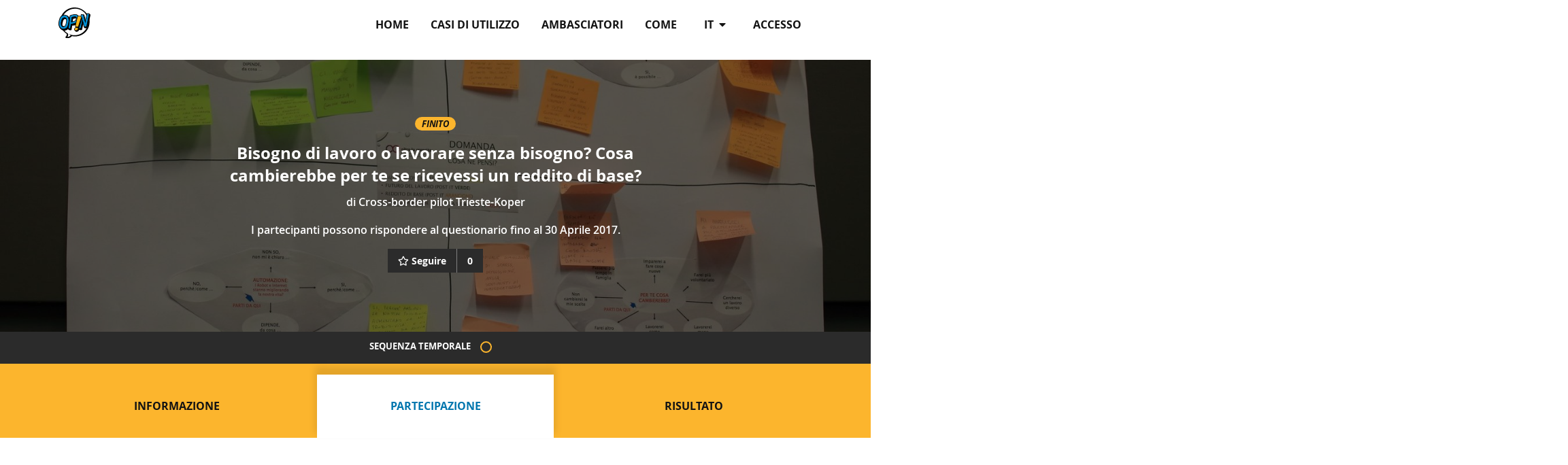

--- FILE ---
content_type: text/html; charset=utf-8
request_url: https://opin.me/it/projects/per-te-cosa-cambierebbe-se-fossi-destinatario-di-u/
body_size: 7322
content:




<!DOCTYPE html>
<!--[if lt IE 7]>      <html class="no-js lt-ie9 lt-ie8 lt-ie7" lang="it"> <![endif]-->
<!--[if IE 7]>         <html class="no-js lt-ie9 lt-ie8" lang="it"> <![endif]-->
<!--[if IE 8]>         <html class="no-js lt-ie9" lang="it"> <![endif]-->
<!--[if gt IE 8]><!--> <html class="no-js" lang="it"> <!--<![endif]-->
    <head>
        <meta charset="utf-8" />
        <meta http-equiv="X-UA-Compatible" content="IE=edge" />
        <title>Bisogno di lavoro o lavorare senza bisogno? Cosa cambierebbe per te se ricevessi un reddito di base? | Opin.me</title>
        <meta name="description" content="" />
        
        <meta name="viewport" content="width=device-width, initial-scale=1" />
        
        <meta name="apple-mobile-web-app-title" content="Opin.me">
        <meta name="application-name" content="Opin.me">
        <meta name="theme-color" content="#ffffff">
        <link rel="apple-touch-icon" sizes="180x180" href="/static/icons/apple-touch-icon.png">
        <link rel="icon" type="image/png" href="/static/icons/favicon-32x32.png" sizes="32x32">
        <link rel="icon" type="image/png" href="/static/icons/favicon-16x16.png" sizes="16x16">
        <link rel="manifest" href="/static/icons/manifest.json">
        <link rel="shortcut icon" href="/static/icons/favicon.ico">

        
            
        

        <link rel="stylesheet" href="/static/adhocracy4.0e45023590cc.css">

        
        <script type="text/javascript" src="/it/jsi18n/"></script>
        <script type="text/javascript" src="/static/adhocracy4.5829849a4e40.js"></script>
        <script>window.CKEDITOR_BASEPATH = '/static/ckeditor/ckeditor/';</script>
    </head>

    <body class="">
        

        
        



<nav class="navbar navbar-expand-sm navbar-light fixed-top main-menu">
    <div class="container">

        <div class="navbar__mobile">
            <div class="navbar-brand">
                <a href="/it/">
                    <img
                      class="navbar-brand-logo"
                      alt="Opin"
                      src="/static/images/logo.27c1ca724c77.svg"
                      >
                </a>
            </div>

            <button
              class="btn navbar-toggler ms-auto"
              type="button"
              data-bs-toggle="collapse"
              data-bs-target="#navbar-collapse"
              aria-controls="navbar-collapse"
              aria-expanded="false"
              aria-label="Allineare la navigazione">
              <i class="fas fa-bars"></i>
            </button>

        </div>

        <div class="collapse navbar-collapse navbar-nav navbar-right ms-sm-auto" id="navbar-collapse">

            <ul class="navbar-nav ms-sm-auto">
              

<ul class="nav navbar-nav navbar-right ms-sm-auto user-indicator order-sm-2" id="user-indicator">
    
    <li class="nav-item">
        <a href="/it/accounts/login/?next=/it/projects/per-te-cosa-cambierebbe-se-fossi-destinatario-di-u/" class="nav-link px-3">accesso</a>
    </li>
    
</ul>


              <li class="nav-item dropdown order-sm-1 px-3" id="language-selector"">
                <a class="nav-link dropdown-toggle" href="#" id="navbarDropdown" role="button" data-bs-toggle="dropdown" aria-haspopup="true" aria-expanded="false">
                    it
                    <i class="fa fa-caret-down ps-1" aria-hidden="true"></i>
                </a>
                <div class="dropdown-menu" aria-labelledby="navbarDropdown">
                  
                  
                      
                          <a class="dropdown-item" href="/en/projects/per-te-cosa-cambierebbe-se-fossi-destinatario-di-u/">en</a>
                      
                  
                      
                          <a class="dropdown-item" href="/de/projects/per-te-cosa-cambierebbe-se-fossi-destinatario-di-u/">de</a>
                      
                  
                      
                  
                      
                          <a class="dropdown-item" href="/fr/projects/per-te-cosa-cambierebbe-se-fossi-destinatario-di-u/">fr</a>
                      
                  
                      
                          <a class="dropdown-item" href="/sv/projects/per-te-cosa-cambierebbe-se-fossi-destinatario-di-u/">sv</a>
                      
                  
                      
                          <a class="dropdown-item" href="/sl/projects/per-te-cosa-cambierebbe-se-fossi-destinatario-di-u/">sl</a>
                      
                  
                      
                          <a class="dropdown-item" href="/da/projects/per-te-cosa-cambierebbe-se-fossi-destinatario-di-u/">da</a>
                      
                  
                      
                          <a class="dropdown-item" href="/el/projects/per-te-cosa-cambierebbe-se-fossi-destinatario-di-u/">el</a>
                      
                  
                      
                          <a class="dropdown-item" href="/ka/projects/per-te-cosa-cambierebbe-se-fossi-destinatario-di-u/">ka</a>
                      
                  
                      
                          <a class="dropdown-item" href="/mk/projects/per-te-cosa-cambierebbe-se-fossi-destinatario-di-u/">mk</a>
                      
                  
                      
                          <a class="dropdown-item" href="/bg/projects/per-te-cosa-cambierebbe-se-fossi-destinatario-di-u/">bg</a>
                      
                  
                </div>
              </li>
              
              <li class="nav-item"><a href="/it/" class="nav-link px-3 ">Home</a></li>
              
              <li class="nav-item"><a href="/it/use-cases/" class="nav-link px-3 ">Casi di utilizzo</a></li>
              
              <li class="nav-item"><a href="/it/our-opin-ambassadors/" class="nav-link px-3 ">ambasciatori</a></li>
              
              <li class="nav-item"><a href="/it/help/" class="nav-link px-3 ">Come</a></li>
              
            </ul>
        </div>
    </div>
</nav>

        

        

        
    

    


        <div>
            


<header class="herounit" style="
               background-image: url(https://opin-media.liqd.net/projects/backgrounds/EUth_Trieste_230317_bisogno_di_lavoro_dA33HxQ.jpg.1500x500_q85_crop-smart.jpg);
               ">
    <div class="container">
        <div class="container-narrow">
            <div class="herounit-header">

                
                <p>
                    
                    
                    <span class="badge badge-finished">finito</span>
                    
                </p>

                <h1 class="herounit-title">Bisogno di lavoro o lavorare senza bisogno? Cosa cambierebbe per te se ricevessi un reddito di base?</h1>
                <p class="herounit-link">
                    di
                    <a href="/it/orgs/cross-border-pilot-trieste-koper/">
                        Cross-border pilot Trieste-Koper
                    </a>
                </p>
                <p class="herounit-description">I partecipanti possono rispondere al questionario fino al 30 Aprile 2017.</p>

                
                

                
                
                
                    <span data-euth-widget="follows" data-project=per-te-cosa-cambierebbe-se-fossi-destinatario-di-u></span>
                
            </div>
        </div>
    </div>
</header>


    <div class="timeline">
        <p class="text-uppercase">Sequenza temporale</p>
        <ul>
            
            
            

                
                <li class=" timeline-phase">

                  
                  <a href="/it/projects/per-te-cosa-cambierebbe-se-fossi-destinatario-di-u/?phase=0">
                  

                    <button type="button"
                      class="dot"
                      data-bs-toggle="popover"
                      title="Fase
                        "
                      data-bs-trigger="hover | focus"
                      data-bs-html="true"
                      data-bs-placement="top"
                      id="button-phase-1"
                      data-bs-content="
                      <p class='small'>05/04/2017 12:00 - 30/04/2017 12:00</p>
                      <h4>Per te cosa cambierebbe se fossi destinatario di un reddito di base?</h4>"
                      >
                    </button>

                    
                    </a>
                    

                    
                </li>
                


            
        </ul>
    </div>

<nav class="tabs">
    <div class="container">
        <ul class="row nav pt-3">
            <li class="col-md-4 nav-item"><a href="#information" data-bs-toggle="tab" class="nav-link tab">Informazione</a></li>
            <li class="col-md-4 nav-item"><a href="#participation" data-bs-toggle="tab" class="nav-link tab active">Partecipazione</a></li>
            <li class="col-md-4 nav-item"><a href="#result" data-bs-toggle="tab" class="nav-link tab">Risultato</a></li>
        </ul>
    </div>
</nav>
<div class="container">

    <article id="information" class="tab-panel">
        <div class="container-narrow">
            <h3 class="tab-panel-title">Informazioni</h3>
            <div class="tab-panel-description usercontent">
                Scopo del dibattito pubblico è promuovere e stimolare una riflessione ed un confronto pubblico sul tema del reddito di base e delle futuro del lavoro e delle trasformazioni legate all'automazione ed al modello economico per capire se e come questo strumento (il basic income) possa essere una soluzione ed una via d'uscita anche per un cambio di società.

L'obiettivo dell'iniziativa è, infine, lasciare una traccia anche scritta della riflessione sviluppata insieme per continuare ad approfondire  e contribuire ancora a creare una consapevolezza quantopiù diffusa del tema del reddito di base e delle sue connessioni oggi col futuro del lavoro, di tutti noi, del welfare e di un diverso paradigma.

Il tema trattato è riassunto in una domanda: nella prospettiva di una crescente automazione e virtualizzazione del lavoro (su Internet), qual è il futuro del lavoro, abbiamo “bisogno” di lavorare per la nostra sussistenza o potremo lavorare senza bisogno, per il piacere di farlo, e il reddito di base è una soluzione in tal senso?

Approfondimento:
In questi ultimi anni l’automazione guidata dai progressi tecnologici, insieme alle dinamiche del modello economico attuale, stanno rapidamente disegnando una società dove gli esseri umani diventano sempre meno necessari per una serie crescente di lavori, dove aumentano diseguaglianze a causa della concentrazione enorme dell’innovazione prodotta (resa possibile da questo modello) e di scelte pubbliche miopi che hanno accentuato e modificato anche lo scenario del conflitto sociale. 
Il lavoro (salariato), sempre meno tutelato e ad ogni costo ed i lavori - anche i cosiddetti “new jobs”- generano malessere diffuso e costi ed implicazioni sociali e morali che stanno ipotecando il futuro di adulti e giovani e delle società che intendiamo costruire.
I sistemi di welfare in Europa, anche laddove funzionano, sono spesso costosi e poco efficaci e mantengono in genere un carattere assistenzialistico e di governo della povertà.
In questo quadro, il tema del reddito e del reddito di base (e di nuove forme di welfare), nelle sue accezioni, visioni e obiettivi anche opposti, sta tornando prepotentemente di attualità a livello internazionale, interessando governi, forze politiche, ricerca, associazioni e gli stessi giganti della digital economy. I tempi appaiono maturi per affrontarlo, ma come e con quale idea? E in Italia?
Di quale reddito abbiamo davvero bisogno e con quali finalità? E quale “lavoro”? Reddito di base come strumento di welfare assistenziale? O per ripensare la "crescita", solo economica? Strumento per una redistribuzione del reddito, ma anche per mettere in discussione la società del "lavorismo". Non per negare il lavoro, ma per restituirgli valenza di espressione e stimolo. 
Proponiamo qui una riflessione e un dibattito pubblico intorno a questi temi e alle loro interrelazioni per capire la via d’uscita che il reddito di base (universale e incondizionato) può rappresentare per ripensare il paradigma attuale ed emanciparci, innanzitutto culturalmente, dal dogma del lavoro come “bisogno”.
Se desiderate approfondire ulteriormente il tema del reddito di base in vista del dibattito pubblico, consigliamo di:
•	1 livello: leggere un articolo recentemente pubblicato sull’argomento nel supplemento Venerdi delle Repubblica del 10 Marzo 2017 (copia allegata) e un articolo dalla newletter evonomics che fa il punto della discussione in materia: http://evonomics.com/basic-income-conversation-make-sense-charlie-young/ 
•	2 livello: guardare il video degli interventi tenuti dei relatori all’incontro organizzato dall’Associazione Oltre La Crescita e dal network BIN (Basic Income Italia) Sabato 18 Marzo a Roma (disponibile a ……….., richiede circa 1 ora del vostro tempo)
•	3 livello: a vostra disponibilità di tempo e piacimento, consultare la bibliografia sull’argomento allegata.

                
            </div>
        </div>
    </article>

    <article id="participation" class="tab-panel tab-panel-description active">
        
        
            

            
              
                
                
                
<div class="row justify-content-center">
    <div class="infonote">
    <img src="/static/images/project_info_note.7b779af9e636.png">
    <h2>Grazie per aver partecipato!</h2>
    <p>Questo progetto è già finito. Grazie mille a tutti per aver preso parte al progetto!</p>
    </div>
</div>

              
            

            
            <div class="container-narrow">
                <h2>Per te cosa cambierebbe se fossi destinatario di un reddito di base?</h2>
                
                <p class="idea-list-description">I partecipanti possono rispondere al questionario fino al 30 Aprile 2017 </p>
            </div>
            

            
        
        
<div class="container-medium">

    <div class="idea-list">
        
        

        <div id="idea-list">
            <div class="filter-bar">
            
            
            <div class="filter d-none d-sm-block projects-filter-category">
                
            </div>
            
            <div class="d-sm-none projects-filter-category">
                
            </div>
            
            
            <div class="ordering d-none d-sm-block projects-filter-ordering">
                <div class="btn-group filter-element  navbar-absolute">
    <label for="id_ordering" class="filter-label">
        Ordina per
    </label>
    <br>
    <button
        type="button"
        class="btn btn-default btn-filter dropdown-toggle"
        data-bs-toggle="dropdown"
        aria-haspopup="true"
        aria-expanded="false"
        id="id_ordering"
    >
        <div class="value-label">Piu recente</div>
        <i class="fa fa-caret-down drop-down-caret" aria-hidden="true"></i>
    </button>
    <ul aria-labelledby="id_ordering" class="dropdown-menu">
<li><a class="selected" href="?ordering=newest">Piu recente</a></li>
<li><a href="?ordering=comments">La maggior parte dei commenti</a></li>
<li><a href="?ordering=support">La maggior parte del supporto</a></li>
</ul>
</div>

            </div>
            
            <div class="d-sm-none projects-filter-ordering">
                <div class="btn-group filter-element  navbar-absolute">
    <label for="id_ordering" class="filter-label">
        Ordina per
    </label>
    <br>
    <button
        type="button"
        class="btn btn-default btn-filter dropdown-toggle"
        data-bs-toggle="dropdown"
        aria-haspopup="true"
        aria-expanded="false"
        id="id_ordering"
    >
        <div class="value-label">Piu recente</div>
        <i class="fa fa-caret-down drop-down-caret" aria-hidden="true"></i>
    </button>
    <ul aria-labelledby="id_ordering" class="dropdown-menu">
<li><a class="selected" href="?ordering=newest">Piu recente</a></li>
<li><a href="?ordering=comments">La maggior parte dei commenti</a></li>
<li><a href="?ordering=support">La maggior parte del supporto</a></li>
</ul>
</div>

            </div>
            
            </div>

          
          <div class="infotext">
              Nessuna proposta trovata
          </div>
          
        </div>
    </div>
</div>

    </article>

    <article id="result" class="tab-panel">
        <div class="container-narrow">
            <div class="tab-panel-description project usercontent">
                
                <p>L'iniziatore non ha ancora fornito informazioni sul risultato atteso del progetto.
            </div>
        </div>
    </article>
</div>

<div class="project-other-projects">
    <div class="black-divider">
        <div class="container">
            <div class="container-narrow">
                <div class="black-divider-text">
                    <span>
                        altri progetti di questa organizzazione
                    </span>
                </div>
            </div>
        </div>
    </div>
    <div class="container">
        <div class="carousel">

    
    


<div class="project-tile project-tile-finished ">
    <a href="/it/projects/che-vuoi-approfondire/" class="project-tile-image-link"
       style="background-image: url(' https://opin-media.liqd.net/projects/backgrounds/EUth_Blog_04_OPIN_mw-01.jpg.520x330_q85_crop-smart.jpg ');" >
        <img src=" https://opin-media.liqd.net/projects/backgrounds/EUth_Blog_04_OPIN_mw-01.jpg.520x330_q85_crop-smart.jpg " class="project-tile-image img-fluid">

        
        
        <p class="badge badge-finished">finito</p>
        
    </a>
    <div class="project-tile-body">
        <h2 class="project-tile-title"><a href="/it/projects/che-vuoi-approfondire/" >Che vuoi approfondire?</a></h2>
        <p class="project-tile-teaser">Dopo aver partecipato alla Conferenza sul Web Marketing, quali materie vorresti approfondire? Per quale professione?</p>
        <div class="row project-tile-org">
            
            <a href="/it/orgs/cross-border-pilot-trieste-koper/" class="col-10 project-tile-org-name" >Cross-border pilot Trieste-Koper</a>
        </div>
    </div>
</div>

    
    


<div class="project-tile project-tile-finished  project-tile-no-image ">
    <a href="/it/projects/conferenza-sul-web-marketing-per-le-pa-a-trieste/" class="project-tile-image-link"
       style="background-image: url('/static/images/placeholder.846b0aa645ae.png');" >
        <img src="/static/images/placeholder.846b0aa645ae.png" class="project-tile-image img-fluid">

        
        
        <p class="badge badge-finished">finito</p>
        
    </a>
    <div class="project-tile-body">
        <h2 class="project-tile-title"><a href="/it/projects/conferenza-sul-web-marketing-per-le-pa-a-trieste/" >Co-progettare una Conferenza sul Web Marketing per le PA a Trieste.</a></h2>
        <p class="project-tile-teaser">Atteggiamenti, metodi, strumenti e competenze per aumentare la partecipazione dei giovani alle politiche delle Scuole, Università, Comune il Web Marketing per fornire ai giovani servizi che desideran…</p>
        <div class="row project-tile-org">
            
            <a href="/it/orgs/cross-border-pilot-trieste-koper/" class="col-10 project-tile-org-name" >Cross-border pilot Trieste-Koper</a>
        </div>
    </div>
</div>

    
    


<div class="project-tile project-tile-finished  project-tile-no-image ">
    <a href="/it/projects/test/" class="project-tile-image-link"
       style="background-image: url('/static/images/placeholder.846b0aa645ae.png');" >
        <img src="/static/images/placeholder.846b0aa645ae.png" class="project-tile-image img-fluid">

        
        
        <p class="badge badge-finished">finito</p>
        
    </a>
    <div class="project-tile-body">
        <h2 class="project-tile-title"><a href="/it/projects/test/" >PERCHE&#x27; IL WEB MARKETING PER IL COMUNE, UNIVERSITA&#x27;, SCUOLE </a></h2>
        <p class="project-tile-teaser">Il Marketing digitale del Comune, Scuole, Università per fornire ai giovani servizi sulla base delle loro esigenze.  Metodi e strumenti per aumentare la partecipazione dei giovani alle scelte politic…</p>
        <div class="row project-tile-org">
            
            <a href="/it/orgs/cross-border-pilot-trieste-koper/" class="col-10 project-tile-org-name" >Cross-border pilot Trieste-Koper</a>
        </div>
    </div>
</div>

    
    


<div class="project-tile project-tile-finished ">
    <a href="/it/projects/euth-trieste-lab/" class="project-tile-image-link"
       style="background-image: url(' https://opin-media.liqd.net/projects/backgrounds/Project-Picture_Coloured_Pencils_KnJboig.jpg.520x330_q85_crop-smart.jpg ');" >
        <img src=" https://opin-media.liqd.net/projects/backgrounds/Project-Picture_Coloured_Pencils_KnJboig.jpg.520x330_q85_crop-smart.jpg " class="project-tile-image img-fluid">

        
        
        <p class="badge badge-finished">finito</p>
        
    </a>
    <div class="project-tile-body">
        <h2 class="project-tile-title"><a href="/it/projects/euth-trieste-lab/" >EUth Trieste Lab</a></h2>
        <p class="project-tile-teaser">Basic description of the project&#x27;s responsibilities and activities discussed in the preparatory meetings.</p>
        <div class="row project-tile-org">
            
            <a href="/it/orgs/cross-border-pilot-trieste-koper/" class="col-10 project-tile-org-name" >Cross-border pilot Trieste-Koper</a>
        </div>
    </div>
</div>

    
    


<div class="project-tile project-tile-finished ">
    <a href="/it/projects/euth-trieste-lab-urbanistica-lavori-pubblici-e-mob/" class="project-tile-image-link"
       style="background-image: url(' https://opin-media.liqd.net/projects/backgrounds/Project-Picture_scribbles_ideas_on_paper_KHpJxQM.jpg.520x330_q85_crop-smart.jpg ');" >
        <img src=" https://opin-media.liqd.net/projects/backgrounds/Project-Picture_scribbles_ideas_on_paper_KHpJxQM.jpg.520x330_q85_crop-smart.jpg " class="project-tile-image img-fluid">

        
        
        <p class="badge badge-finished">finito</p>
        
    </a>
    <div class="project-tile-body">
        <h2 class="project-tile-title"><a href="/it/projects/euth-trieste-lab-urbanistica-lavori-pubblici-e-mob/" >EUth Trieste Lab: Urbanistica, lavori pubblici e mobilità</a></h2>
        <p class="project-tile-teaser">Confronto con i cittadini sulla viabilità e pedonalizzazione; la realizzazione dei poli scolastici.</p>
        <div class="row project-tile-org">
            
            <a href="/it/orgs/cross-border-pilot-trieste-koper/" class="col-10 project-tile-org-name" >Cross-border pilot Trieste-Koper</a>
        </div>
    </div>
</div>

    
    


<div class="project-tile project-tile-finished ">
    <a href="/it/projects/euth-trieste-lab-giovani-e-iniziative-di-scambio/" class="project-tile-image-link"
       style="background-image: url(' https://opin-media.liqd.net/projects/backgrounds/Project-Picture_Girl_on_stones.jpg.520x330_q85_crop-smart.jpg ');" >
        <img src=" https://opin-media.liqd.net/projects/backgrounds/Project-Picture_Girl_on_stones.jpg.520x330_q85_crop-smart.jpg " class="project-tile-image img-fluid">

        
        
        <p class="badge badge-finished">finito</p>
        
    </a>
    <div class="project-tile-body">
        <h2 class="project-tile-title"><a href="/it/projects/euth-trieste-lab-giovani-e-iniziative-di-scambio/" >EUth Trieste Lab: Giovani e iniziative di scambio</a></h2>
        <p class="project-tile-teaser">Costruisce il futuro attraverso attività culturali, spazi di condivisione professionali e un servizio scolastico di scambio e sopporto.</p>
        <div class="row project-tile-org">
            
            <a href="/it/orgs/cross-border-pilot-trieste-koper/" class="col-10 project-tile-org-name" >Cross-border pilot Trieste-Koper</a>
        </div>
    </div>
</div>

    
    


<div class="project-tile project-tile-finished ">
    <a href="/it/projects/euth-trieste-lab-un-nuovo-patto-di-partecipazione-/" class="project-tile-image-link"
       style="background-image: url(' https://opin-media.liqd.net/projects/backgrounds/Project-Picture_scribbles_ideas_on_paper_oxmQvN8.jpg.520x330_q85_crop-smart.jpg ');" >
        <img src=" https://opin-media.liqd.net/projects/backgrounds/Project-Picture_scribbles_ideas_on_paper_oxmQvN8.jpg.520x330_q85_crop-smart.jpg " class="project-tile-image img-fluid">

        
        
        <p class="badge badge-finished">finito</p>
        
    </a>
    <div class="project-tile-body">
        <h2 class="project-tile-title"><a href="/it/projects/euth-trieste-lab-un-nuovo-patto-di-partecipazione-/" >EUth Trieste Lab: Un nuovo patto di partecipazione con i cittadini</a></h2>
        <p class="project-tile-teaser">Puntiamo ad una cittadinanza attiva che partecipa nella discussione, presenta progetti, e aiuta a decidere come saranno utilizzate le risorse.</p>
        <div class="row project-tile-org">
            
            <a href="/it/orgs/cross-border-pilot-trieste-koper/" class="col-10 project-tile-org-name" >Cross-border pilot Trieste-Koper</a>
        </div>
    </div>
</div>

    
    


<div class="project-tile project-tile-finished ">
    <a href="/it/projects/euth-trieste-lab-comune-una-casa-di-vetro/" class="project-tile-image-link"
       style="background-image: url(' https://opin-media.liqd.net/projects/backgrounds/Project-Picture_Skateboarding.jpg.520x330_q85_crop-smart.jpg ');" >
        <img src=" https://opin-media.liqd.net/projects/backgrounds/Project-Picture_Skateboarding.jpg.520x330_q85_crop-smart.jpg " class="project-tile-image img-fluid">

        
        
        <p class="badge badge-finished">finito</p>
        
    </a>
    <div class="project-tile-body">
        <h2 class="project-tile-title"><a href="/it/projects/euth-trieste-lab-comune-una-casa-di-vetro/" >EUth Trieste Lab: Comune, una casa di vetro</a></h2>
        <p class="project-tile-teaser">L&#x27;amministrazione comunale produrrà una carta dei servizi per migliorare la trasparenza</p>
        <div class="row project-tile-org">
            
            <a href="/it/orgs/cross-border-pilot-trieste-koper/" class="col-10 project-tile-org-name" >Cross-border pilot Trieste-Koper</a>
        </div>
    </div>
</div>

    

</div>

    </div>
</div>




        </div>

        
        



<footer id="footer" class="footer">
    <div class="container">
        <ul class="nav">
            
            <li class="footer-item"><a href="/it/about/">Riguardo OPIN</a></li>
            
            <li class="footer-item"><a href="/it/contact/">Contatto</a></li>
            
            <li class="footer-item"><a href="/it/code-conduct/">Codice di condotta</a></li>
            
            <li class="footer-item"><a href="/it/privacy-policy/">Politica sulla riservatezza</a></li>
            
            <li class="footer-item"><a href="/it/terms-of-use/">Condizioni d&#x27;uso</a></li>
            
            <li class="footer-item"><a href="/it/imprint/">Impronta</a></li>
            
        </ul>
    </div>
    <section class="footer-disclaimer">
        <div class="container">
            <img class="footer-disclaimer-logo" src="/static/images/logo_eu.8e789a66f5dc.jpg" alt="EU logo" />
        </div>
    </section>
</footer>

        


        
    <script src="/static/popover_init.813ad91925dc.js"></script>


    </body>
</html>


--- FILE ---
content_type: text/javascript; charset="utf-8"
request_url: https://opin.me/it/jsi18n/
body_size: 6142
content:


'use strict';
{
  const globals = this;
  const django = globals.django || (globals.django = {});

  
  django.pluralidx = function(n) {
    const v = n == 1 ? 0 : n != 0 && n % 1000000 == 0 ? 1 : 2;
    if (typeof v === 'boolean') {
      return v ? 1 : 0;
    } else {
      return v;
    }
  };
  

  /* gettext library */

  django.catalog = django.catalog || {};
  
  const newcatalog = {
    " For multiple choice questions the percentages may add up to more than 100%.": "Per le domande a scelta multipla le percentuali possono sommarsi a pi\u00f9 del 100%.",
    " New Question": "Nuova domanda",
    " Report": "Segnala",
    " characters": "personaggi",
    "%(sel)s of %(cnt)s selected": [
      "%(sel)s di %(cnt)s selezionato",
      "%(sel)s di %(cnt)s selezionati",
      ""
    ],
    "%s participant gave %s answers.": [
      "%sil partecipante ha dato%srisposte.",
      "%si partecipanti hanno dato%srisposte.",
      "%si partecipanti hanno dato%srisposte."
    ],
    "%s participant gave 1 answer.": "%sIl partecipante ha dato 1 risposta.",
    "1 person has answered.": [
      "1 persona ha risposto.",
      "%sla gente ha risposto.",
      "%sla gente ha risposto."
    ],
    "1 reply": [
      "1 risposta",
      "%srisponde",
      "%srisponde"
    ],
    "6 a.m.": "6 del mattino",
    "6 p.m.": "6 del pomeriggio",
    "Abort": "abortire",
    "Add a comment": "Aggiungi un commento",
    "Alt text": "Testo alternativo",
    "Answer": "Risposta",
    "April": "Aprile",
    "Are you sure?": "Sei sicuro/a?",
    "Attention importing a file will delete the existing polygons.": "Attenzione, l'importazione di un file canceller\u00e0 i poligoni esistenti.",
    "August": "Agosto",
    "Available %s": "%s disponibili",
    "Blocked by moderator on": "Bloccato dal moderatore il",
    "Body text": "Corpo del testo",
    "Broken link": "Link non funzionante",
    "Cancel": "Cancella",
    "Categories: ": "Categorie: ",
    "Change answer": "Cambia risposta",
    "Choose": "Scegli",
    "Choose a Date": "Scegli una data",
    "Choose a Time": "Scegli un orario",
    "Choose a time": "Scegli un orario",
    "Choose all": "Scegli tutto",
    "Choose categories for your comment": "Scegli le categorie per il tuo commento",
    "Chosen %s": "%s scelti",
    "Clear search": "Ricerca libera",
    "Click to choose all %s at once.": "Fai clic per scegliere tutti i %s in una volta.",
    "Click to remove all chosen %s at once.": "Fai clic per eliminare tutti i %s in una volta.",
    "Click to vote down": "Cliccare per votare contro",
    "Click to vote up": "Clicca per votare in alto",
    "Close": "Vicino",
    "Collapsible element": "Elemento pieghevole",
    "Comment": "Commento",
    "Copied": "Copiato",
    "Copy": "Copia",
    "Dashboard": "Dashboard",
    "December": "Dicembre",
    "Decorative image": "Immagine decorativa",
    "Delete": "Elimina",
    "Delete error": "Errore eliminazione",
    "Deleted by creator on": "Cancellato dal creatore il",
    "Deleted by moderator on": "Cancellato dal moderatore il",
    "Deleting": "Eliminazione in corso",
    "Did you mean:": "Volevi dire:",
    "Do you really want to delete this comment?": "Vuoi veramente cancellare questo commento?",
    "Do you want to load this preset and delete all the existing polygons?": "Vuoi caricare questo preset e cancellare tutti i poligoni esistenti?",
    "Edit": "modificare",
    "Edit '{title}'": "Modifica '{title}'",
    "Edit your account": "Modifica il tuo account",
    "Entry successfully created": "Voce creata con successo",
    "Explanation": "Spiegazione",
    "Export polygon as GeoJSON": "Esportare il poligono come GeoJSON",
    "February": "Febbraio",
    "Filter": "Filtro",
    "Filters": "Filtri",
    "Focus comment": "Evidenzia commento",
    "Follow": "Seguire",
    "Following": "A seguire",
    "Headline:": "Titolo:",
    "Hide": "Nascondi",
    "Hide filters": "Nascondi i filtri",
    "Hide moderator's feedback": "Nascondi il feedback del moderatore",
    "Hide other answers": "Nascondi altre risposte",
    "Highlighted": "In evidenza",
    "Horizontal line": "Linea orizzontale",
    "Image mode": "Modo immagine",
    "Import polygon via file upload": "Importazione di poligoni tramite upload di file",
    "Insert Collapsible Item": "Inserisci elemento pieghevole",
    "Invalid file format.": "Formato di file non valido.",
    "Is recommended": "\u00c8 raccomandato",
    "January": "Gennaio",
    "July": "Luglio",
    "June": "Giugno",
    "Last discussed": "Ultimo argomento discusso",
    "Latest edit on": "Ultima modifica su",
    "Line break": "Interruzione di linea",
    "Loading\u2026": "Caricamento...",
    "Main menu": "Menu principale",
    "March": "Marzo",
    "Maximum number of upload documents reached.": "Raggiunto il numero massimo di documenti da caricare.",
    "May": "Maggio",
    "Midnight": "Mezzanotte",
    "Missing document": "Documento non trovato",
    "Moderator": "Moderatore",
    "More actions": "Altre azioni",
    "Most answers": "La maggior parte delle risposte",
    "Most down votes": "Il maggior numero di voti negativi",
    "Most up votes": "Pi\u00f9 voti in alto",
    "Move down": "Sposta gi\u00f9",
    "Move up": "Spostare su",
    "Multiple Choice question": "Domanda a scelta multipla",
    "Multiple answers are possible.": "Sono possibili pi\u00f9 risposte.",
    "New answer": "Nuova risposta",
    "Newest": "Pi\u00f9 nuovo",
    "No matches found within the project area": "Nessuna corrispondenza trovata nell'area del progetto",
    "No results": "Nessun risultato",
    "Noon": "Mezzogiorno",
    "Note that uploading Shapefiles is not supported with Internet Explorer 10": "Nota che il caricamento di Shapefiles non \u00e8 supportato da Internet Explorer 10",
    "Note: You are %s hour ahead of server time.": [
      "Nota: Sei %s ora in anticipo rispetto al server.",
      "Nota: Sei %s ore in anticipo rispetto al server.",
      ""
    ],
    "Note: You are %s hour behind server time.": [
      "Nota: Sei %s ora in ritardo rispetto al server.",
      "Nota: Sei %s ore in ritardo rispetto al server.",
      ""
    ],
    "November": "Novembre",
    "Now": "Adesso",
    "October": "Ottobre",
    "Only invited users can actively participate.": "Solo gli utenti invitati possono partecipare attivamente.",
    "Open question": "Domanda aperta",
    "Other": "Altro",
    "Page": "Pagina",
    "Page explorer": "Esplora pagine",
    "Pages": "Pagine",
    "Paragraph:": "Paragrafo:",
    "Participants can add their own answer": "I partecipanti possono aggiungere la propria risposta",
    "Participants can vote for more than one option (multiple choice)": "I partecipanti possono votare per pi\u00f9 di un'opzione (scelta multipla)",
    "Please enter your answer in this field.": "Inserisci la tua risposta in questo campo.",
    "Please login to answer": "Effettua il login per rispondere",
    "Please login to comment": "Effettua il login per commentare",
    "Please set all values for your project.": "Si prega di impostare tutti i valori per il progetto.",
    "Question": "Domanda",
    "Read less": "Leggere di meno",
    "Read more...": "Leggi di pi\u00f9...",
    "Recommend comment": "Raccomandare un commento",
    "Reload saved content": "Ricarica il contenuto salvato",
    "Reload the page": "Ricarica la pagina",
    "Remove": "Rimuovere",
    "Remove all": "Elimina tutti",
    "Reply": "Rispondi",
    "Report": "rapporto",
    "Report this error to your website administrator with the following information:": "Segnala questo errore all'amministratore del tuo sito web con le seguenti informazioni:",
    "Resolve": "Risolvi",
    "Retry": "Riprova",
    "Save": "Salva",
    "Save error": "Salva errore",
    "Save the page to add this comment": "Salva la pagina per aggiungere questo commento",
    "Save the page to save this comment": "Salva la pagina per salvare questo commento",
    "Save the page to save this reply": "Salva la pagina per salvare questa risposta",
    "Saving...": "Salvataggio in corso...",
    "Search": "Cerca",
    "Search contributions": "Contributi di ricerca",
    "See all": "Vedi tutto",
    "Send Report": "Spedisci il rapporto",
    "September": "Settembre",
    "Server Error": "Errore del server",
    "Share": "Condividi",
    "Share link": "Condividi link",
    "Show": "Mostra",
    "Show error": "Mostra errore",
    "Show filters": "Mostra i filtri",
    "Show latest content": "Mostra gli ultimi contenuti",
    "Show moderator's feedback": "Mostra il feedback del moderatore",
    "Show other answers": "Mostra altre risposte",
    "Show preliminary results": "Mostra i risultati preliminari",
    "Show results": "Mostra i risultati",
    "Split block": "Dividi blocco",
    "Submit": "Sottoscrivi",
    "Submit answer": "Invia risposta",
    "Switch between image and text question": "Passa da un'immagine a una domanda di testo e viceversa",
    "Text mode": "Modo testo",
    "Thank you! We are taking care of it.": "Grazie! Ci stiamo occupando di questo.",
    "The currently active phase doesn't allow to comment.": "La fase attualmente attiva non consente di commentare.",
    "The editor just crashed. Content has been reset to the last saved version.": "L'editor \u00e8 appena andato in crash. Il contenuto \u00e8 stato reimpostato sull'ultima versione salvata.",
    "The poll could not be updated. Please check the data you entered again.": "Non \u00e8 stato possibile aggiornare il sondaggio. Si prega di ricontrollare i dati inseriti.",
    "The poll has been updated.": "Il sondaggio \u00e8 stato aggiornato.",
    "The uploaded file could not be imported.": "Il file caricato non pu\u00f2 essere importato.",
    "The uploaded file is not a valid geojson file.": "Il file caricato non \u00e8 un file geojson valido.",
    "The uploaded file is not a valid shapefile.": "Il file caricato non \u00e8 uno shapefile valido.",
    "This field is required.": "Questo campo \u00e8 obbligatorio.",
    "This is the list of available %s. You may choose some by selecting them in the box below and then clicking the \"Choose\" arrow between the two boxes.": "Questa \u00e8 la lista dei %s disponibili. Puoi sceglierne alcuni selezionandoli nella casella qui sotto e poi facendo clic sulla freccia \"Scegli\" tra le due caselle.",
    "This is the list of chosen %s. You may remove some by selecting them in the box below and then clicking the \"Remove\" arrow between the two boxes.": "Questa \u00e8 la lista dei %s scelti. Puoi eliminarne alcuni selezionandoli nella casella qui sotto e poi facendo clic sulla freccia \"Elimina\" tra le due caselle.",
    "Title": "Titolo",
    "Title:": "titolo",
    "To poll": "Per effettuare un sondaggio",
    "Today": "Oggi",
    "Toggle sidebar": "Attiva/disattiva barra laterale",
    "Tomorrow": "Domani",
    "Type into this box to filter down the list of available %s.": "Scrivi in questa casella per filtrare l'elenco dei %s disponibili.",
    "Unfocus comment": "Deseleziona commento",
    "Unfollow": "Smetti",
    "Upload": "Carica",
    "Upload a polygon from a GeoJSON (.geojson) or a zipped Shapefile (.zip).": "Carica un poligono da un GeoJSON (.geojson) o uno Shapefile zippato (.zip).",
    "View child pages of '{title}'": "Mostra sotto-pagine di '{title}'",
    "Yes, I have read and agree to this organisation's %(linkStart)s terms of use %(linkEnd)s.": "S\u00ec, ho letto e accetto il regolamento di questa organizzazione.%(linkStart)sterms of use%(linkEnd)s.",
    "Yesterday": "Ieri",
    "You can still manage all your preferences on User Agreements.": "\u00c8 comunque possibile gestire tutte le preferenze su Accordi con l'utente.",
    "You have selected an action, and you haven\u2019t made any changes on individual fields. You\u2019re probably looking for the Go button rather than the Save button.": "Hai selezionato un'azione e non hai ancora apportato alcuna modifica ai campi singoli. Probabilmente stai cercando il pulsante Vai, invece di Salva.",
    "You have selected an action, but you haven\u2019t saved your changes to individual fields yet. Please click OK to save. You\u2019ll need to re-run the action.": "Hai selezionato un'azione, ma non hai ancora salvato le modifiche apportate a campi singoli. Fai clic su OK per salvare. Poi dovrai rieseguire l'azione.",
    "You have unsaved changes on individual editable fields. If you run an action, your unsaved changes will be lost.": "Ci sono aggiornamenti non salvati su singoli campi modificabili. Se esegui un'azione, le modifiche non salvate andranno perse.",
    "You want to report this content? Your message will be sent to the moderation. The moderation will look at the reported content. The content will be deleted if it does not meet our discussion rules (netiquette).": "Vuoi segnalare questo contenuto? Il tuo messaggio verr\u00e0 inviato alla moderazione. La moderazione guarder\u00e0 il contenuto segnalato. Il contenuto verr\u00e0 eliminato se non soddisfa le nostre regole di discussione (netiquette).",
    "You will be updated via email.": "Sarete aggiornati via e-mail.",
    "You will no longer be updated via email.": "Non sarete pi\u00f9 aggiornati via e-mail.",
    "Your answer could not be saved. Please check the data you entered again.": "Non \u00e8 stato possibile salvare la risposta. Si prega di ricontrollare i dati inseriti.",
    "Your answer has been saved.": "La tua risposta \u00e8 stata salvata.",
    "Your answer is invalid or empty. Please try again.": "La tua risposta non \u00e8 valida o \u00e8 vuota. Si prega di riprovare.",
    "Your choice": "La tua scelta",
    "Your comment": "Il tuo commento",
    "Your comment here": "Il tuo commento qui",
    "Your document has been saved.": "Il tuo documento \u00e8 stato salvato.",
    "Your document has been updated.": "Il tuo documento \u00e8 stato aggiornato",
    "Your message": "Il tuo messaggio",
    "Your reply": "La tua risposta",
    "Your reply here": "La tua risposta qui",
    "abbrev. month April\u0004Apr": "Apr",
    "abbrev. month August\u0004Aug": "Ago",
    "abbrev. month December\u0004Dec": "Dic",
    "abbrev. month February\u0004Feb": "Feb",
    "abbrev. month January\u0004Jan": "Gen",
    "abbrev. month July\u0004Jul": "Lug",
    "abbrev. month June\u0004Jun": "Giu",
    "abbrev. month March\u0004Mar": "Mar",
    "abbrev. month May\u0004May": "Mag",
    "abbrev. month November\u0004Nov": "Nov",
    "abbrev. month October\u0004Oct": "Ott",
    "abbrev. month September\u0004Sep": "Set",
    "add a new paragraph": "aggiungi un nuovo paragrafo",
    "all": "tutti",
    "cancel": "Annulla",
    "comment": [
      "Commenti",
      "Commenti",
      "Commenti"
    ],
    "display: ": "display: ",
    "entry": [
      "ingresso",
      "voci",
      "voci"
    ],
    "entry found for ": [
      "voce trovata per ",
      "voci trovate per ",
      "voci trovate per "
    ],
    "hide one reply": [
      "nascondi una risposta",
      "nascondi le %s risposte",
      "nascondi le %s risposte"
    ],
    "hide replies": "nascondere le risposte",
    "no one has answered this question": "nessuno ha risposto a questa domanda",
    "noun\u0004Answer": "Risposta",
    "one letter Friday\u0004F": "V",
    "one letter Monday\u0004M": "L",
    "one letter Saturday\u0004S": "S",
    "one letter Sunday\u0004S": "D",
    "one letter Thursday\u0004T": "G",
    "one letter Tuesday\u0004T": "Ma",
    "one letter Wednesday\u0004W": "Me",
    "other": "altro",
    "person supports this proposal.": [
      "persona sostiene questa proposta.",
      "persone sostengono questa proposta.",
      "persone sostengono questa proposta."
    ],
    "post": "inviare",
    "remove": "rimuovere",
    "save": "salvare",
    "save changes": "Salva I Cambiamenti",
    "sorted by: ": "ordinato da: ",
    "verb\u0004Reply": "Rispondi",
    "view one reply": [
      "visualizza una risposta",
      "guarda le %s risposte",
      "guarda le %s risposte"
    ]
  };
  for (const key in newcatalog) {
    django.catalog[key] = newcatalog[key];
  }
  

  if (!django.jsi18n_initialized) {
    django.gettext = function(msgid) {
      const value = django.catalog[msgid];
      if (typeof value === 'undefined') {
        return msgid;
      } else {
        return (typeof value === 'string') ? value : value[0];
      }
    };

    django.ngettext = function(singular, plural, count) {
      const value = django.catalog[singular];
      if (typeof value === 'undefined') {
        return (count == 1) ? singular : plural;
      } else {
        return value.constructor === Array ? value[django.pluralidx(count)] : value;
      }
    };

    django.gettext_noop = function(msgid) { return msgid; };

    django.pgettext = function(context, msgid) {
      let value = django.gettext(context + '\x04' + msgid);
      if (value.includes('\x04')) {
        value = msgid;
      }
      return value;
    };

    django.npgettext = function(context, singular, plural, count) {
      let value = django.ngettext(context + '\x04' + singular, context + '\x04' + plural, count);
      if (value.includes('\x04')) {
        value = django.ngettext(singular, plural, count);
      }
      return value;
    };

    django.interpolate = function(fmt, obj, named) {
      if (named) {
        return fmt.replace(/%\(\w+\)s/g, function(match){return String(obj[match.slice(2,-2)])});
      } else {
        return fmt.replace(/%s/g, function(match){return String(obj.shift())});
      }
    };


    /* formatting library */

    django.formats = {
    "DATETIME_FORMAT": "l d F Y H:i",
    "DATETIME_INPUT_FORMATS": [
      "%d/%m/%Y %H:%M:%S",
      "%d/%m/%Y %H:%M:%S.%f",
      "%d/%m/%Y %H:%M",
      "%d/%m/%y %H:%M:%S",
      "%d/%m/%y %H:%M:%S.%f",
      "%d/%m/%y %H:%M",
      "%Y-%m-%d %H:%M:%S",
      "%Y-%m-%d %H:%M:%S.%f",
      "%Y-%m-%d %H:%M",
      "%d-%m-%Y %H:%M:%S",
      "%d-%m-%Y %H:%M:%S.%f",
      "%d-%m-%Y %H:%M",
      "%d-%m-%y %H:%M:%S",
      "%d-%m-%y %H:%M:%S.%f",
      "%d-%m-%y %H:%M",
      "%Y-%m-%d"
    ],
    "DATE_FORMAT": "d F Y",
    "DATE_INPUT_FORMATS": [
      "%d/%m/%Y",
      "%Y/%m/%d",
      "%d-%m-%Y",
      "%Y-%m-%d",
      "%d-%m-%y",
      "%d/%m/%y"
    ],
    "DECIMAL_SEPARATOR": ",",
    "FIRST_DAY_OF_WEEK": 1,
    "MONTH_DAY_FORMAT": "j F",
    "NUMBER_GROUPING": 3,
    "SHORT_DATETIME_FORMAT": "d/m/Y H:i",
    "SHORT_DATE_FORMAT": "d/m/Y",
    "THOUSAND_SEPARATOR": ".",
    "TIME_FORMAT": "H:i",
    "TIME_INPUT_FORMATS": [
      "%H:%M:%S",
      "%H:%M:%S.%f",
      "%H:%M"
    ],
    "YEAR_MONTH_FORMAT": "F Y"
  };

    django.get_format = function(format_type) {
      const value = django.formats[format_type];
      if (typeof value === 'undefined') {
        return format_type;
      } else {
        return value;
      }
    };

    /* add to global namespace */
    globals.pluralidx = django.pluralidx;
    globals.gettext = django.gettext;
    globals.ngettext = django.ngettext;
    globals.gettext_noop = django.gettext_noop;
    globals.pgettext = django.pgettext;
    globals.npgettext = django.npgettext;
    globals.interpolate = django.interpolate;
    globals.get_format = django.get_format;

    django.jsi18n_initialized = true;
  }
};

